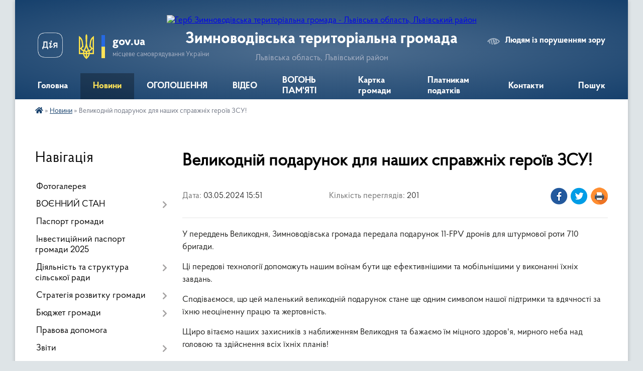

--- FILE ---
content_type: text/html; charset=UTF-8
request_url: https://zvg.gov.ua/news/1714740701/
body_size: 19227
content:
<!DOCTYPE html>
<html lang="uk">
<head>
	<!--[if IE]><meta http-equiv="X-UA-Compatible" content="IE=edge"><![endif]-->
	<meta charset="utf-8">
	<meta name="viewport" content="width=device-width, initial-scale=1">
	<!--[if IE]><script>
		document.createElement('header');
		document.createElement('nav');
		document.createElement('main');
		document.createElement('section');
		document.createElement('article');
		document.createElement('aside');
		document.createElement('footer');
		document.createElement('figure');
		document.createElement('figcaption');
	</script><![endif]-->
	<title>Великодній подарунок для наших справжніх героїв ЗСУ! | Зимноводівська територіальна громада</title>
	<meta name="description" content="У переддень Великодня, Зимноводівська громада передала подарунок 11-FPV дронів для штурмової роти 710 бригади.. . Ці передові технології допоможуть нашим воїнам бути ще ефективнішими та мобільнішими у виконанні їхніх завдань.. . Сподіваємос">
	<meta name="keywords" content="Великодній, подарунок, для, наших, справжніх, героїв, ЗСУ!, |, Зимноводівська, територіальна, громада">

	
		<meta property="og:image" content="https://rada.info/upload/users_files/04372282/gallery/large/зображення_viber_2024-05-03_15-13-27-585.jpg">
	<meta property="og:image:width" content="">
	<meta property="og:image:height" content="">
			<meta property="og:title" content="Великодній подарунок для наших справжніх героїв ЗСУ!">
			<meta property="og:description" content="У переддень Великодня, Зимноводівська громада передала подарунок 11-FPV дронів для штурмової роти 710 бригади.">
			<meta property="og:type" content="article">
	<meta property="og:url" content="https://zvg.gov.ua/news/1714740701/">
		
		<link rel="apple-touch-icon" sizes="57x57" href="https://gromada.org.ua/apple-icon-57x57.png">
	<link rel="apple-touch-icon" sizes="60x60" href="https://gromada.org.ua/apple-icon-60x60.png">
	<link rel="apple-touch-icon" sizes="72x72" href="https://gromada.org.ua/apple-icon-72x72.png">
	<link rel="apple-touch-icon" sizes="76x76" href="https://gromada.org.ua/apple-icon-76x76.png">
	<link rel="apple-touch-icon" sizes="114x114" href="https://gromada.org.ua/apple-icon-114x114.png">
	<link rel="apple-touch-icon" sizes="120x120" href="https://gromada.org.ua/apple-icon-120x120.png">
	<link rel="apple-touch-icon" sizes="144x144" href="https://gromada.org.ua/apple-icon-144x144.png">
	<link rel="apple-touch-icon" sizes="152x152" href="https://gromada.org.ua/apple-icon-152x152.png">
	<link rel="apple-touch-icon" sizes="180x180" href="https://gromada.org.ua/apple-icon-180x180.png">
	<link rel="icon" type="image/png" sizes="192x192"  href="https://gromada.org.ua/android-icon-192x192.png">
	<link rel="icon" type="image/png" sizes="32x32" href="https://gromada.org.ua/favicon-32x32.png">
	<link rel="icon" type="image/png" sizes="96x96" href="https://gromada.org.ua/favicon-96x96.png">
	<link rel="icon" type="image/png" sizes="16x16" href="https://gromada.org.ua/favicon-16x16.png">
	<link rel="manifest" href="https://gromada.org.ua/manifest.json">
	<meta name="msapplication-TileColor" content="#ffffff">
	<meta name="msapplication-TileImage" content="https://gromada.org.ua/ms-icon-144x144.png">
	<meta name="theme-color" content="#ffffff">
	
	<meta name=
		<meta name="robots" content="">
	
    <link rel="preload" href="https://cdnjs.cloudflare.com/ajax/libs/font-awesome/5.9.0/css/all.min.css" as="style">
	<link rel="stylesheet" href="https://cdnjs.cloudflare.com/ajax/libs/font-awesome/5.9.0/css/all.min.css" integrity="sha512-q3eWabyZPc1XTCmF+8/LuE1ozpg5xxn7iO89yfSOd5/oKvyqLngoNGsx8jq92Y8eXJ/IRxQbEC+FGSYxtk2oiw==" crossorigin="anonymous" referrerpolicy="no-referrer" />

    <link rel="preload" href="//gromada.org.ua/themes/km2/css/styles_vip.css?v=3.34" as="style">
	<link rel="stylesheet" href="//gromada.org.ua/themes/km2/css/styles_vip.css?v=3.34">
	<link rel="stylesheet" href="//gromada.org.ua/themes/km2/css/48405/theme_vip.css?v=1768970999">
	
		<!--[if lt IE 9]>
	<script src="https://oss.maxcdn.com/html5shiv/3.7.2/html5shiv.min.js"></script>
	<script src="https://oss.maxcdn.com/respond/1.4.2/respond.min.js"></script>
	<![endif]-->
	<!--[if gte IE 9]>
	<style type="text/css">
		.gradient { filter: none; }
	</style>
	<![endif]-->

</head>
<body class="">

	<a href="#top_menu" class="skip-link link" aria-label="Перейти до головного меню (Alt+1)" accesskey="1">Перейти до головного меню (Alt+1)</a>
	<a href="#left_menu" class="skip-link link" aria-label="Перейти до бічного меню (Alt+2)" accesskey="2">Перейти до бічного меню (Alt+2)</a>
    <a href="#main_content" class="skip-link link" aria-label="Перейти до головного вмісту (Alt+3)" accesskey="3">Перейти до текстового вмісту (Alt+3)</a>




	
	<div class="wrap">
		
		<header>
			<div class="header_wrap">
				<div class="logo">
					<a href="https://zvg.gov.ua/" id="logo" class="form_2">
						<img src="https://rada.info/upload/users_files/04372282/gerb/Дизайн-без-назви-23.png" alt="Герб Зимноводівська територіальна громада - Львівська область, Львівський район">
					</a>
				</div>
				<div class="title">
					<div class="slogan_1">Зимноводівська територіальна громада</div>
					<div class="slogan_2">Львівська область, Львівський район</div>
				</div>
				<div class="gov_ua_block">
					<a class="diia" href="https://diia.gov.ua/" target="_blank" rel="nofollow" title="Державні послуги онлайн"><img src="//gromada.org.ua/themes/km2/img/diia.png" alt="Логотип Diia"></a>
					<img src="//gromada.org.ua/themes/km2/img/gerb.svg" class="gerb" alt="Герб України">
					<span class="devider"></span>
					<div class="title">
						<b>gov.ua</b>
						<span>місцеве самоврядування України</span>
					</div>
				</div>
								<div class="alt_link">
					<a href="#" rel="nofollow" title="Режим високої контастності" onclick="return set_special('6eefaf43ff496bc836e9b1672f714e9f70ea63a5');">Людям із порушенням зору</a>
				</div>
								
				<section class="top_nav">
					<nav class="main_menu" id="top_menu">
						<ul>
														<li class="">
								<a href="https://zvg.gov.ua/main/"><span>Головна</span></a>
																							</li>
														<li class="active">
								<a href="https://zvg.gov.ua/news/"><span>Новини</span></a>
																							</li>
														<li class=" has-sub">
								<a href="https://zvg.gov.ua/ogoloshennya-23-22-24-04-03-2023/"><span>ОГОЛОШЕННЯ</span></a>
																<button onclick="return show_next_level(this);" aria-label="Показати підменю"></button>
																								<ul>
																		<li>
										<a href="https://zvg.gov.ua/afisha-10-21-19-10-09-2025/">Афіша</a>
																													</li>
																		<li>
										<a href="https://zvg.gov.ua/vakansiya-10-23-17-10-09-2025/">Вакансії</a>
																													</li>
																										</ul>
															</li>
														<li class=" has-sub">
								<a href="https://zvg.gov.ua/media-12-19-31-28-10-2022/"><span>ВІДЕО</span></a>
																<button onclick="return show_next_level(this);" aria-label="Показати підменю"></button>
																								<ul>
																		<li>
										<a href="https://zvg.gov.ua/pryami-efiri-15-38-43-27-10-2025/">ПРЯМІ ЕФІРИ</a>
																													</li>
																										</ul>
															</li>
														<li class="">
								<a href="https://zvg.gov.ua/zagibli-geroi-gromadi-13-56-11-07-08-2024/"><span>ВОГОНЬ ПАМ'ЯТІ</span></a>
																							</li>
														<li class="">
								<a href="https://zvg.gov.ua/structure/"><span>Картка громади</span></a>
																							</li>
														<li class=" has-sub">
								<a href="https://zvg.gov.ua/platnikam-podatkiv-13-04-20-03-05-2022/"><span>Платникам податків</span></a>
																<button onclick="return show_next_level(this);" aria-label="Показати підменю"></button>
																								<ul>
																		<li>
										<a href="https://zvg.gov.ua/opriljudnennya-proektu-rishennya-pro-vstanovlennya-miscevih-podatkiv-ta-zboriv-na-teritorii-zimnovodivskoi-silskoi-radi-na-2025-rik-10-57-57-14-05-2025/">Рішення "Про встановлення місцевих податків та зборів на території Зимноводівської сільської ради на 2026 рік"</a>
																													</li>
																		<li>
										<a href="https://zvg.gov.ua/podatkovij-borg-16-01-13-17-03-2025/">Податковий борг</a>
																													</li>
																		<li>
										<a href="https://zvg.gov.ua/perelik-podatkovih-agentiv-11-41-01-18-03-2025/">Перелік податкових агентів</a>
																													</li>
																		<li>
										<a href="https://zvg.gov.ua/minimalne-podatkove-zobovyazannya-12-51-15-12-12-2024/">Мінімальне податкове зобов'язання</a>
																													</li>
																		<li>
										<a href="https://zvg.gov.ua/opriljudnennya-proektu-rishennya-pro-vstanovlennya-miscevih-podatkiv-ta-zboriv-na-teritorii-zimnovodivskoi-silskoi-radi-na-2025-rik-11-52-20-22-05-2024/">Оприлюднення проєкту рішення "Про встановлення місцевих податків та зборів на території Зимноводівської сільської ради на 2025 рік"</a>
																													</li>
																		<li>
										<a href="https://zvg.gov.ua/zimnovodivska-silska-rada-nagoloshue-schodo-obovyazkovosti-splati-podatku-na-neruhomist-i-zemelnogopodatku-09-22-13-11-09-2023/">ЗИМНОВОДІВСЬКА СІЛЬСЬКА РАДА НАГОЛОШУЄ ЩОДО ОБОВЯЗКОВОСТІ СПЛАТИ ПОДАТКУ НА НЕРУХОМІСТЬ І ЗЕМЕЛЬНОГО ПОДАТКУ</a>
																													</li>
																		<li>
										<a href="https://zvg.gov.ua/podatok-na-neruhome-majno-16-17-53-10-10-2023/">ПОДАТОК НА НЕРУХОМЕ МАЙНО ВІДМІННЕ ВІД ЗЕМЕЛЬНОЇ ДІЛЯНКИ</a>
																													</li>
																		<li>
										<a href="https://zvg.gov.ua/zemelnij-podatok-16-24-22-10-10-2023/">ЗЕМЕЛЬНИЙ ПОДАТОК</a>
																													</li>
																		<li>
										<a href="https://zvg.gov.ua/miscevi-podatki-rishennya-na-2023-r-16-29-56-10-10-2023/">Місцеві податки. Рішення на 2023 р.</a>
																													</li>
																		<li>
										<a href="https://zvg.gov.ua/miscevi-podatki-rishennya-na-2024-r-16-31-59-10-10-2023/">Місцеві податки. Рішення на 2024 р.</a>
																													</li>
																		<li>
										<a href="https://zvg.gov.ua/do-uvagi-platnikiv-podatkiv-u-yakih-vinikae-obovyazok-viznachati-minimalne-podatkove-zobovyazannya-11-57-16-12-10-2023/">До уваги платників податків, у яких виникає обов'язок визначати мінімальне податкове зобов'язання!</a>
																													</li>
																		<li>
										<a href="https://zvg.gov.ua/pro-pravo-skoristatisya-podatkovoju-znizhkoju-nagadujut-platnikam-u-pustomitivskij-dpi-10-32-48-20-11-2023/">Про право скористатися податковою знижкою нагадують платникам у Пустомитівській ДПІ</a>
																													</li>
																		<li>
										<a href="https://zvg.gov.ua/pro-vstanovlennya-miscevih-podatkiv-ta-zboriv-na-teritorii-zimnovodivskoi-silskoi-radi-na-2025-rik-14-08-07-05-07-2024/">Місцеві податки. Рішення на 2025 р.</a>
																													</li>
																		<li>
										<a href="https://zvg.gov.ua/opriljudnennya-proektu-rishennya-pro-vstanovlennya-miscevih-podatkiv-ta-zboriv-na-teritorii-zimnovodivskoi-silskoi-radi-na-2026-rik-14-41-43-20-06-2025/">Оприлюднення проєкту рішення "Про встановлення місцевих податків та зборів на території Зимноводівської сільської ради на 2026 рік"</a>
																													</li>
																										</ul>
															</li>
														<li class=" has-sub">
								<a href="https://zvg.gov.ua/feedback/"><span>Контакти</span></a>
																<button onclick="return show_next_level(this);" aria-label="Показати підменю"></button>
																								<ul>
																		<li>
										<a href="https://zvg.gov.ua/grafik-osobistogo-prijomu-gromadyan-silskim-golovoju-ta-kerivnikami-15-48-04-12-11-2022/">Графік особистого прийому громадян сільським головою та керівниками</a>
																													</li>
																										</ul>
															</li>
																				</ul>
					</nav>
					&nbsp;
					<button class="menu-button" id="open-button"><i class="fas fa-bars"></i> Меню сайту</button>
					<a href="https://zvg.gov.ua/search/" rel="nofollow" class="search_button">Пошук</a>
				</section>
				
			</div>
		</header>
				
		<section class="bread_crumbs">
		<div xmlns:v="http://rdf.data-vocabulary.org/#"><a href="https://zvg.gov.ua/" title="Головна сторінка"><i class="fas fa-home"></i></a> &raquo; <a href="https://zvg.gov.ua/news/" aria-current="page">Новини</a>  &raquo; <span>Великодній подарунок для наших справжніх героїв ЗСУ!</span></div>
	</section>
	
	<section class="center_block">
		<div class="row">
			<div class="grid-25 fr">
				<aside>
				
									
										<div class="sidebar_title">Навігація</div>
										
					<nav class="sidebar_menu" id="left_menu">
						<ul>
														<li class="">
								<a href="https://zvg.gov.ua/photo/"><span>Фотогалерея</span></a>
																							</li>
														<li class=" has-sub">
								<a href="javascript:;"><span>ВОЄННИЙ СТАН</span></a>
																<button onclick="return show_next_level(this);" aria-label="Показати підменю"></button>
																								<ul>
																		<li class="">
										<a href="https://zvg.gov.ua/punkti-nezlamnosti-14-34-28-24-10-2025/"><span>⚡ Пункти незламності та гуманітарна допомога</span></a>
																													</li>
																		<li class="">
										<a href="https://zvg.gov.ua/ukrittya-15-02-36-27-10-2025/"><span>🏠 Безпека та укриття</span></a>
																													</li>
																		<li class="">
										<a href="https://zvg.gov.ua/💣-minna-bezpeka-15-49-22-28-10-2025/"><span>💣 Мінна безпека</span></a>
																													</li>
																		<li class="">
										<a href="https://zvg.gov.ua/🧠-psihologichna-pidtrimka-15-50-39-28-10-2025/"><span>🧠 Психологічна підтримка</span></a>
																													</li>
																		<li class="">
										<a href="https://zvg.gov.ua/⚖️-pravovij-rezhim-voennogo-stanu-15-51-30-28-10-2025/"><span>⚖️ Правовий режим воєнного стану</span></a>
																													</li>
																		<li class="">
										<a href="https://zvg.gov.ua/🧯-dii-pid-chas-nadzvichajnih-situacij-15-52-07-28-10-2025/"><span>🧯 Дії під час надзвичайних ситуацій</span></a>
																													</li>
																										</ul>
															</li>
														<li class="">
								<a href="https://zvg.gov.ua/pasport-gromadi-13-27-09-03-05-2022/"><span>Паспорт громади</span></a>
																							</li>
														<li class="">
								<a href="https://zvg.gov.ua/investicijnij-pasport-gromadi-12-00-59-04-04-2024/"><span>Інвестиційний паспорт громади 2025</span></a>
																							</li>
														<li class=" has-sub">
								<a href="javascript:;"><span>Діяльність та структура сільської ради</span></a>
																<button onclick="return show_next_level(this);" aria-label="Показати підменю"></button>
																								<ul>
																		<li class="">
										<a href="https://zvg.gov.ua/silskij-golova-08-06-07-25-05-2022/"><span>Сільський голова</span></a>
																													</li>
																		<li class="">
										<a href="https://zvg.gov.ua/organizacijna-struktura-vikonavchih-organiv-zimnovodivskoi-silskoi-radi-10-02-45-05-10-2023/"><span>Організаційна структура виконавчих органів Зимноводівської сільської ради</span></a>
																													</li>
																		<li class="">
										<a href="https://zvg.gov.ua/struktura-miskoi-radi-11-31-39-03-05-2022/"><span>Структура виконавчих органів ради</span></a>
																													</li>
																		<li class="">
										<a href="https://zvg.gov.ua/vikonavchij-komitet-11-31-49-03-05-2022/"><span>Виконавчий комітет</span></a>
																													</li>
																		<li class="">
										<a href="https://zvg.gov.ua/deputatskij-korpus-11-32-59-03-05-2022/"><span>Депутатський корпус</span></a>
																													</li>
																		<li class="">
										<a href="https://zvg.gov.ua/starostinski-okrugi-08-06-19-25-05-2022/"><span>Старостинські округи</span></a>
																													</li>
																		<li class="">
										<a href="https://zvg.gov.ua/postijni-deputatski-komisii-15-32-40-26-05-2022/"><span>Постійні депутатські комісії</span></a>
																													</li>
																		<li class="">
										<a href="https://zvg.gov.ua/reglament-zimnovodivskoi-silskoi-radi-10-05-12-04-10-2024/"><span>Регламент Зимноводівської сільської ради</span></a>
																													</li>
																										</ul>
															</li>
														<li class=" has-sub">
								<a href="https://zvg.gov.ua/strategiya-rozvitku-gromadi-12-54-28-03-05-2022/"><span>Стратегія розвитку громади</span></a>
																<button onclick="return show_next_level(this);" aria-label="Показати підменю"></button>
																								<ul>
																		<li class="">
										<a href="https://zvg.gov.ua/aktualizaciya-strategii-do-2027-roku-12-22-08-30-04-2024/"><span>Актуалізація стратегії до 2027 року</span></a>
																													</li>
																		<li class="">
										<a href="https://zvg.gov.ua/ogoloshennya-12-31-44-30-04-2024/"><span>ОГОЛОШЕННЯ</span></a>
																													</li>
																		<li class="">
										<a href="https://zvg.gov.ua/novini-12-32-09-30-04-2024/"><span>НОВИНИ</span></a>
																													</li>
																		<li class="">
										<a href="https://zvg.gov.ua/protokol-gromadskogo-obgovorennya-№-1-17-00-11-04-04-2025/"><span>Протокол громадського обговорення № 1</span></a>
																													</li>
																		<li class="">
										<a href="https://zvg.gov.ua/gromadske-obgovorennya-strategii-rozvitku-zimnovodivskoi-silskoi-teritorialnoi-gromadi-do-2027-roku-17-06-24-04-04-2025/"><span>Громадське обговорення стратегії розвитку Зимноводівської сільської територіальної громади до 2027 року</span></a>
																													</li>
																										</ul>
															</li>
														<li class=" has-sub">
								<a href="javascript:;"><span>Бюджет громади</span></a>
																<button onclick="return show_next_level(this);" aria-label="Показати підменю"></button>
																								<ul>
																		<li class="">
										<a href="https://zvg.gov.ua/dodatok-6-do-rishennya-№-2997-rozpodil-vitrat-silskogo-bjudzhetu-na-realizaciju-miscevihregionalnih-program-u-2026-roci-22-50-01-26-12-2025/"><span>Додаток 6 до рішення № 2997  Розподіл витрат сільського бюджету на реалізацію місцевих/регіональних програм у 2026 році</span></a>
																													</li>
																		<li class="">
										<a href="https://zvg.gov.ua/dodatok-5-do-rishennya-№-2997-obsyagi-publichnih-investicij-u-rozrizi-publichnih-investicijnih-proektiv-ta-program-publichnih-investicij-u-22-47-26-26-12-2025/"><span>Додаток 5 до рішення № 2997 Обсяги  публічних інвестицій у розрізі публічних інвестиційних проєктів та програм публічних інвестицій  у 2026 році</span></a>
																													</li>
																		<li class="">
										<a href="https://zvg.gov.ua/dodatok-4-do-rishennya-№-2997-mizhbjudzhetni-transferti-na-2026-rik-22-45-12-26-12-2025/"><span>Додаток 4 до рішення № 2997 МІЖБЮДЖЕТНІ ТРАНСФЕРТИ НА 2026 РІК</span></a>
																													</li>
																		<li class="">
										<a href="https://zvg.gov.ua/dodatok-3-do-rishennya-№-2997-rozpodil-vidatkiv-miscevogo-bjudzhetu-na-2026-rik-22-42-29-26-12-2025/"><span>Додаток 3 до рішення № 2997  РОЗПОДІЛ видатків місцевого бюджету на 2026 рік</span></a>
																													</li>
																		<li class="">
										<a href="https://zvg.gov.ua/dodatok-2-do-rishennya-№-2997-finansuvannya-miscevogo-bjudzhetu-na-2026-rik-22-39-35-26-12-2025/"><span>Додаток 2 до рішення № 2997 ФІНАНСУВАННЯ місцевого бюджету на 2026 рік</span></a>
																													</li>
																		<li class="">
										<a href="https://zvg.gov.ua/dodatok-1-dohodi-miscevogo-bjudzhetu-na-2026-rik-22-36-54-26-12-2025/"><span>Додаток 1 до рішення № 2997 ДОХОДИ місцевого бюджету на 2026 рік</span></a>
																													</li>
																		<li class="">
										<a href="https://zvg.gov.ua/bjudzhet-zimnovodivskoi-teritorialnoi-gromadi-na-2026-rik-22-28-50-26-12-2025/"><span>БЮДЖЕТ Зимноводівської територіальної громади на 2026 рік</span></a>
																													</li>
																		<li class="">
										<a href="https://zvg.gov.ua/poyasnjuvalna-zapiska-do-bjudzhetu-zimnovodivskoi-silskoi-teritorialnoi-gromadi-na-2026-rik-22-33-12-26-12-2025/"><span>Пояснювальна записка до бюджету Зимноводівської сільської територіальної громади на 2026 рік</span></a>
																													</li>
																		<li class="">
										<a href="https://zvg.gov.ua/pasporti-bjudzhetnih-program-11-55-06-03-05-2022/"><span>Паспорти бюджетних програм</span></a>
																													</li>
																		<li class="">
										<a href="https://zvg.gov.ua/rishennya-pro-zatverdzhennya-bjudzhetnih-program-11-55-25-03-05-2022/"><span>Рішення про затвердження бюджетних програм</span></a>
																													</li>
																		<li class="">
										<a href="https://zvg.gov.ua/bjudzhetna-zvitnist-11-55-42-03-05-2022/"><span>Бюджетна та фінансова звітність</span></a>
																													</li>
																		<li class="">
										<a href="https://zvg.gov.ua/obgruntuvannya-tehnichnih-ta-yakisnih-harakteristik-predmetiv-zakupivlih-ta-yakisnih-harakteristik-predmetiv-zakupivli-11-56-04-03-05-2022/"><span>Обгрунтування технічних та якісних характеристик предметів закупівліх та якісних характеристик предметів закупівлі</span></a>
																													</li>
																		<li class="">
										<a href="https://zvg.gov.ua/bjudzhet-zimnovodivskoi-teritorialnoi-gromadi-na-2023-rik-14-12-07-09-12-2022/"><span>БЮДЖЕТ Зимноводівської територіальної громади на 2023 рік</span></a>
																													</li>
																		<li class="">
										<a href="https://zvg.gov.ua/bjudzhet-zimnovodivskoi-teritorialnoi-gromadi-na-2024-rik-15-52-24-22-12-2023/"><span>БЮДЖЕТ Зимноводівської територіальної громади на 2024 рік</span></a>
																													</li>
																		<li class="">
										<a href="https://zvg.gov.ua/bjudzhetni-zapiti-11-29-34-10-02-2025/"><span>БЮДЖЕТНІ ЗАПИТИ</span></a>
																													</li>
																		<li class="">
										<a href="https://zvg.gov.ua/zvit-pro-vikonannya-pasporta-bjudzhetnoi-programi-11-31-33-10-02-2025/"><span>ЗВІТ про виконання паспорта бюджетної програми</span></a>
																													</li>
																		<li class="">
										<a href="https://zvg.gov.ua/bjudzhet-zimnovodivskoi-teritorialnoi-gromadi-na-2025-rik-11-51-13-03-01-2025/"><span>БЮДЖЕТ Зимноводівської територіальної громади на 2025 рік</span></a>
																													</li>
																										</ul>
															</li>
														<li class="">
								<a href="https://zvg.gov.ua/pravova-dopomoga-13-04-41-03-05-2022/"><span>Правова допомога</span></a>
																							</li>
														<li class=" has-sub">
								<a href="javascript:;"><span>Звіти</span></a>
																<button onclick="return show_next_level(this);" aria-label="Показати підменю"></button>
																								<ul>
																		<li class=" has-sub">
										<a href="https://zvg.gov.ua/zviti-golovi-13-13-29-24-05-2022/"><span>Звіти</span></a>
																				<button onclick="return show_next_level(this);" aria-label="Показати підменю"></button>
																														<ul>
																						<li><a href="https://zvg.gov.ua/zvit-silskogo-golovi-pro-robotu-vikonavchih-organiv-radi-za-2024-rik-09-39-21-13-03-2025/"><span>ЗВІТ сільського голови про роботу виконавчих органів ради за 2024 рік</span></a></li>
																						<li><a href="https://zvg.gov.ua/zvit-silskogo-golovi-pro-robotu-vikonavchih-organiv-radi-za-pershe-pivrichchya-2024-roku-14-57-21-27-08-2024/"><span>ЗВІТ СІЛЬСЬКОГО ГОЛОВИ ПРО РОБОТУ ВИКОНАВЧИХ ОРГАНІВ РАДИ ЗА ПЕРШЕ ПІВРІЧЧЯ 2024 РОКУ</span></a></li>
																						<li><a href="https://zvg.gov.ua/zvit-silskogo-golovi-za-2023-rik-11-04-49-01-03-2024/"><span>ЗВІТ сільського голови про роботу виконавчих органів ради за 2023 рік</span></a></li>
																						<li><a href="https://zvg.gov.ua/zvit-silskogo-golovi-pro-robotu-vikonavchih-organiv-radi-za-pershe-pivrichchya-2023-roku-15-46-39-04-10-2023/"><span>ЗВІТ сільського голови про роботу виконавчих органів ради за перше півріччя 2023 року</span></a></li>
																						<li><a href="https://zvg.gov.ua/zvit-silskogo-golovi-za-2022-rik-19-11-55-13-02-2023/"><span>ЗВІТ сільського голови за 2022 рік</span></a></li>
																						<li><a href="https://zvg.gov.ua/zvit-silskogo-golovi-za-2021-rik-19-23-46-13-02-2023/"><span>ЗВІТ сільського голови за 2021 рік</span></a></li>
																																</ul>
																			</li>
																		<li class=" has-sub">
										<a href="https://zvg.gov.ua/zviti-deputativ-13-13-44-24-05-2022/"><span>Звіти депутатів</span></a>
																				<button onclick="return show_next_level(this);" aria-label="Показати підменю"></button>
																														<ul>
																						<li><a href="https://zvg.gov.ua/zvit-grigoriya-bileckogo-19-58-03-14-06-2022/"><span>Звіт депутата Білецького Григорія</span></a></li>
																						<li><a href="https://zvg.gov.ua/zvit-butrak-miroslavi-20-14-43-14-06-2022/"><span>Звіт депутата Бутрак Мирослави</span></a></li>
																						<li><a href="https://zvg.gov.ua/zvit-vankovicha-levka-20-18-14-14-06-2022/"><span>Звіт депутата Ваньковича Левка</span></a></li>
																						<li><a href="https://zvg.gov.ua/zvit-deputata-gonsora-juriya-20-22-12-14-06-2022/"><span>Звіт депутата Гонсьора Юрія</span></a></li>
																						<li><a href="https://zvg.gov.ua/zvit-deputata-gricka-andriya-20-23-56-14-06-2022/"><span>Звіт депутата Грицька Андрія</span></a></li>
																						<li><a href="https://zvg.gov.ua/zvit-deputata-gromik-svitlani-20-26-11-14-06-2022/"><span>Звіт депутата Громик Світлани</span></a></li>
																						<li><a href="https://zvg.gov.ua/zvit-deputata-gutnika-andriya-20-28-18-14-06-2022/"><span>Звіт депутата Гутника Андрія</span></a></li>
																						<li><a href="https://zvg.gov.ua/zvit-deputata-zarichnogo-petra-20-30-37-14-06-2022/"><span>звіт депутата Зарічного Петра</span></a></li>
																						<li><a href="https://zvg.gov.ua/zvit-deputata-kalki-mihajla-20-38-06-14-06-2022/"><span>Звіт депутата Кальки Михайла</span></a></li>
																						<li><a href="https://zvg.gov.ua/zvit-deputata-kotjuk-olgi-20-40-19-14-06-2022/"><span>Звіт депутата Костюк Ольги</span></a></li>
																						<li><a href="https://zvg.gov.ua/zvit-deputata-krivyak-natalii-20-42-52-14-06-2022/"><span>Звіт депутата Крив'як Наталії</span></a></li>
																						<li><a href="https://zvg.gov.ua/zvit-deputata-kuzhdebi-volodimira-21-06-41-14-06-2022/"><span>Звіт депутата Куждеби Володимира</span></a></li>
																						<li><a href="https://zvg.gov.ua/zvit-deputata-kurilcya-tarasa-21-09-22-14-06-2022/"><span>Звіт депутата Курильця Тараса</span></a></li>
																						<li><a href="https://zvg.gov.ua/zvit-deputata-lozinskogo-igora-21-11-07-14-06-2022/"><span>Звіт депутата Лозинського Ігора</span></a></li>
																						<li><a href="https://zvg.gov.ua/zvit-deputata-nagurskogo-ljubomira-21-13-14-14-06-2022/"><span>Звіт депутата Нагурського Любомира</span></a></li>
																						<li><a href="https://zvg.gov.ua/zvit-deputata-opalinskogo-juriya-stepanovicha-21-15-06-14-06-2022/"><span>Звіт депутата Опалінського Юрія</span></a></li>
																						<li><a href="https://zvg.gov.ua/zvit-deputata-pavlusya-petra-21-17-33-14-06-2022/"><span>Звіт депутата Павлуся Петра</span></a></li>
																						<li><a href="https://zvg.gov.ua/zvit-deputata-paholchuk-galini-21-23-13-14-06-2022/"><span>Звіт депутата Пахольчук Галини</span></a></li>
																						<li><a href="https://zvg.gov.ua/zvit-deputata-popovicha-mikoli-21-25-17-14-06-2022/"><span>Звіт депутата Поповича Миколи</span></a></li>
																						<li><a href="https://zvg.gov.ua/zvit-deputata-raini-juriya-21-27-33-14-06-2022/"><span>Звіт депутата Раїни Юрія</span></a></li>
																						<li><a href="https://zvg.gov.ua/zvit-deputata-rau-rostislava-21-31-21-14-06-2022/"><span>Звіт депутата Рау Ростислава</span></a></li>
																						<li><a href="https://zvg.gov.ua/zvit-deputata-sagan-olgi-21-33-23-14-06-2022/"><span>Звіт депутата Саган Ольги</span></a></li>
																						<li><a href="https://zvg.gov.ua/zvit-deputata-strockogo-igora-21-35-36-14-06-2022/"><span>Звіт депутата Строцького Ігора</span></a></li>
																						<li><a href="https://zvg.gov.ua/zvit-deputata-terleckoi-irini-21-37-37-14-06-2022/"><span>Звіт депутата Терлецької Ірини</span></a></li>
																						<li><a href="https://zvg.gov.ua/zvit-deputata-shnajder-tetyani-21-39-18-14-06-2022/"><span>Звіт депутата Шнайдер Тетяни</span></a></li>
																																</ul>
																			</li>
																		<li class=" has-sub">
										<a href="https://zvg.gov.ua/zviti-starost-17-05-32-03-03-2025/"><span>Звіти старост</span></a>
																				<button onclick="return show_next_level(this);" aria-label="Показати підменю"></button>
																														<ul>
																						<li><a href="https://zvg.gov.ua/zvit-starosti-lapaivskogo-starostinskogo-okrugu-17-10-38-03-03-2025/"><span>Звіт старости Лапаївського старостинського округу за 2024 рік</span></a></li>
																						<li><a href="https://zvg.gov.ua/zvit-starosti-sknilivskogo-starostinskogo-okrugu-za-2024-rik-17-14-43-03-03-2025/"><span>Звіт старости Скнилівського старостинського округу за 2024 рік</span></a></li>
																						<li><a href="https://zvg.gov.ua/zvit-starosti-suhovilskogo-starostinskogo-okrugu-pro-vikonanu-robotu-za-2024-rik-17-18-16-03-03-2025/"><span>Звіт старости Суховільського старостинського округу про виконану роботу за 2024 рік</span></a></li>
																																</ul>
																			</li>
																										</ul>
															</li>
														<li class=" has-sub">
								<a href="javascript:;"><span>Комунальне підприємство "Наше село"</span></a>
																<button onclick="return show_next_level(this);" aria-label="Показати підменю"></button>
																								<ul>
																		<li class="">
										<a href="https://zvg.gov.ua/novini-11-45-15-01-03-2024/"><span>Новини</span></a>
																													</li>
																		<li class="">
										<a href="https://zvg.gov.ua/diyalnist-ta-struktura-11-37-27-02-10-2024/"><span>Діяльність та структура</span></a>
																													</li>
																		<li class="">
										<a href="https://zvg.gov.ua/pravila-blagoustroju-13-14-13-24-05-2022/"><span>Правила благоустрою</span></a>
																													</li>
																										</ul>
															</li>
														<li class="">
								<a href="https://zvg.gov.ua/dlya-vpo-11-08-15-20-12-2022/"><span>Для ВПО</span></a>
																							</li>
														<li class=" has-sub">
								<a href="https://zvg.gov.ua/bezbarernist-13-43-35-07-11-2025/"><span>Безбар'єрність</span></a>
																<button onclick="return show_next_level(this);" aria-label="Показати підменю"></button>
																								<ul>
																		<li class="">
										<a href="https://zvg.gov.ua/protokoli-zasidannya-radi-z-bezbarernosti-13-46-31-07-11-2025/"><span>Довідник безбар’єрності</span></a>
																													</li>
																										</ul>
															</li>
														<li class=" has-sub">
								<a href="javascript:;"><span>Містобудівна та архітектурна діяльність</span></a>
																<button onclick="return show_next_level(this);" aria-label="Показати підменю"></button>
																								<ul>
																		<li class="">
										<a href="https://zvg.gov.ua/generalni-plani-15-33-30-04-03-2025/"><span>Генеральні плани</span></a>
																													</li>
																		<li class="">
										<a href="https://zvg.gov.ua/mistobudivna-dokumentaciya-13-16-57-24-05-2022/"><span>Детальні плани</span></a>
																													</li>
																		<li class="">
										<a href="https://zvg.gov.ua/reestr-adres-13-17-29-24-05-2022/"><span>Реєстр адрес</span></a>
																													</li>
																		<li class=" has-sub">
										<a href="https://zvg.gov.ua/mistobudivni-umovi-ta-obmezhennya-13-17-41-24-05-2022/"><span>Містобудівні умови та обмеження</span></a>
																				<button onclick="return show_next_level(this);" aria-label="Показати підменю"></button>
																														<ul>
																						<li><a href="https://zvg.gov.ua/mistobudivni-umovi-2023-rik-10-40-34-14-02-2024/"><span>Містобудівні умови та обмеження 2023 рік</span></a></li>
																						<li><a href="https://zvg.gov.ua/mistobudivni-umovi-ta-obmezhennya-2024-rik-10-41-41-14-02-2024/"><span>Містобудівні умови та обмеження 2024 рік</span></a></li>
																																</ul>
																			</li>
																		<li class="">
										<a href="https://zvg.gov.ua/informaciya-pro-opriljudnennya-proektiv-mbd-12-44-56-08-11-2024/"><span>Інформація про оприлюднення проектів МБД</span></a>
																													</li>
																		<li class="">
										<a href="https://zvg.gov.ua/ogoloshennya-pro-provedennya-gromadskih-sluhan-12-46-02-08-11-2024/"><span>Оголошення про проведення громадських слухань</span></a>
																													</li>
																		<li class="">
										<a href="https://zvg.gov.ua/informaciya-pro-opriljudnennya-dovidok-schodo-gromadskogo-obgovorennya-15-00-24-19-01-2026/"><span>Інформація про оприлюднення довідок щодо громадського обговорення</span></a>
																													</li>
																										</ul>
															</li>
														<li class=" has-sub">
								<a href="https://zvg.gov.ua/civilnij-zahist-12-50-12-03-05-2022/"><span>Цивільний захист</span></a>
																<button onclick="return show_next_level(this);" aria-label="Показати підменю"></button>
																								<ul>
																		<li class="">
										<a href="https://zvg.gov.ua/novini-09-42-49-11-03-2024/"><span>новини</span></a>
																													</li>
																										</ul>
															</li>
														<li class=" has-sub">
								<a href="https://zvg.gov.ua/cnap-16-39-22-22-06-2022/"><span>ЦНАП</span></a>
																<button onclick="return show_next_level(this);" aria-label="Показати підменю"></button>
																								<ul>
																		<li class="">
										<a href="https://zvg.gov.ua/zagalna-informaciya-pro-cnap-10-21-02-05-11-2024/"><span>Загальна інформація про ЦНАП</span></a>
																													</li>
																		<li class="">
										<a href="https://zvg.gov.ua/struktura-14-59-01-05-09-2022/"><span>Структура</span></a>
																													</li>
																		<li class="">
										<a href="https://zvg.gov.ua/kontakti-16-43-14-22-06-2022/"><span>Контакти</span></a>
																													</li>
																		<li class="">
										<a href="https://zvg.gov.ua/elektronna-cherga-10-40-19-25-08-2023/"><span>ЕЛЕКТРОННА ЧЕРГА</span></a>
																													</li>
																		<li class="">
										<a href="https://zvg.gov.ua/perelik-poslug-16-50-15-22-06-2022/"><span>Перелік послуг</span></a>
																													</li>
																		<li class=" has-sub">
										<a href="https://zvg.gov.ua/viddaleni-robochi-miscya-16-46-21-05-10-2022/"><span>Віддалені робочі місця</span></a>
																				<button onclick="return show_next_level(this);" aria-label="Показати підменю"></button>
																														<ul>
																						<li><a href="https://zvg.gov.ua/lapaivskij-starostinskij-okrug-16-48-35-05-10-2022/"><span>Лапаївський старостинський округ</span></a></li>
																						<li><a href="https://zvg.gov.ua/sknilivskij-starostinskij-okrug-16-49-41-05-10-2022/"><span>Скнилівський старостинський округ</span></a></li>
																						<li><a href="https://zvg.gov.ua/suhovilskij-starostinskij-okrug-16-50-51-05-10-2022/"><span>Суховільський старостинський округ</span></a></li>
																																</ul>
																			</li>
																		<li class=" has-sub">
										<a href="https://zvg.gov.ua/informacijni-ta-tehnologichni-kartki-16-52-00-22-06-2022/"><span>Інформаційні та технологічні картки</span></a>
																				<button onclick="return show_next_level(this);" aria-label="Показати підменю"></button>
																														<ul>
																						<li><a href="https://zvg.gov.ua/reestraciya-aktiv-civilnogo-stanu-16-53-23-22-06-2022/"><span>Реєстрація актів цивільного стану</span></a></li>
																						<li><a href="https://zvg.gov.ua/reestraciya-miscya-prozhivannya-16-55-41-22-06-2022/"><span>Реєстрація місця проживання</span></a></li>
																						<li><a href="https://zvg.gov.ua/derzhavna-reestraciya-rechovih-prav-na-neruhome-majno-16-57-13-22-06-2022/"><span>Державна реєстрація речових прав на нерухоме майно</span></a></li>
																						<li><a href="https://zvg.gov.ua/zemelni-poslugi-16-57-55-22-06-2022/"><span>Земельні послуги</span></a></li>
																						<li><a href="https://zvg.gov.ua/arhitekturni-poslugi-16-58-53-22-06-2022/"><span>Архітектурні послуги</span></a></li>
																						<li><a href="https://zvg.gov.ua/budivelni-poslugi-ss1-17-00-33-22-06-2022/"><span>Будівельні послуги СС1</span></a></li>
																						<li><a href="https://zvg.gov.ua/socialni-poslugi-17-02-32-22-06-2022/"><span>Соціальні послуги</span></a></li>
																						<li><a href="https://zvg.gov.ua/inshi-poslugi-miscevogo-znachennya-17-03-46-22-06-2022/"><span>Інші послуги місцевого значення</span></a></li>
																						<li><a href="https://zvg.gov.ua/pasportni-poslugi-16-55-42-05-10-2022/"><span>Паспортні послуги</span></a></li>
																																</ul>
																			</li>
																		<li class="">
										<a href="https://zvg.gov.ua/shering-dokumentiv-17-06-21-22-06-2022/"><span>Шеринг документів</span></a>
																													</li>
																		<li class="">
										<a href="https://zvg.gov.ua/polozhennya-viddilu-17-08-36-22-06-2022/"><span>Положення відділу</span></a>
																													</li>
																		<li class="">
										<a href="https://zvg.gov.ua/reglament-roboti-viddilu-17-10-00-22-06-2022/"><span>Регламент роботи відділу</span></a>
																													</li>
																		<li class="">
										<a href="https://zvg.gov.ua/platizhni-rekviziti-10-31-27-05-11-2024/"><span>Платіжні реквізити</span></a>
																													</li>
																										</ul>
															</li>
														<li class=" has-sub">
								<a href="https://zvg.gov.ua/finansovij-viddil-12-57-13-22-06-2022/"><span>Фінансовий відділ</span></a>
																<button onclick="return show_next_level(this);" aria-label="Показати підменю"></button>
																								<ul>
																		<li class="">
										<a href="https://zvg.gov.ua/zvit-pro-vikonannya-bjudzhetu-zimnovodivskoi-silskoi-teritorialnoi-gromadi-za-9t-misyaciv-2025-roku-12-59-26-17-11-2025/"><span>Звіт про виконання бюджету Зимноводівської сільської територіальної громади за 9-ть місяців 2025 року</span></a>
																													</li>
																		<li class="">
										<a href="https://zvg.gov.ua/poyasnjuvalna-zapiska-do-zvitu-pro-vikonannya-silskogo-bjudzhetu-zimnovodivskoi-teritorialnoi-gromadi-za-9t-misyaciv-2025-roku-14-05-09-17-11-2025/"><span>Пояснювальна записка до звіту "Про виконання сільського бюджету Зимноводівської територіальної громади за 9-ть місяців 2025 року</span></a>
																													</li>
																		<li class="">
										<a href="https://zvg.gov.ua/zvit-pro-vikonannya-bjudzhetu-zimnovodivskoi-silskoi-teritorialnoi-gromadi-za-pershe-pivrichchya-2025-roku-15-24-03-02-09-2025/"><span>Звіт про виконання бюджету Зимноводівської сільської територіальної громади за перше півріччя 2025 року</span></a>
																													</li>
																		<li class="">
										<a href="https://zvg.gov.ua/poyasnjuvalna-zapiska-do-zvitu-pro-vikonannya-silskogo-bjudzhetu-zimnovodivskoi-teritorialnoi-gromadi-za-ishe-pivrichchya-2025-roku-15-15-06-02-09-2025/"><span>Пояснювальна записка до звіту "Про виконання сільського бюджету Зимноводівської територіальної громади за І-ше півріччя 2025 року"</span></a>
																													</li>
																		<li class="">
										<a href="https://zvg.gov.ua/zvit-pro-vikonannya-bjudzhetu-zimnovodivskoi-silskoi-teritorialnoi-gromadi-za-pershij-kvartal-2025-roku-09-58-41-05-06-2025/"><span>Звіт про виконання бюджету Зимноводівської сільської територіальної громади за перший квартал 2025 року</span></a>
																													</li>
																		<li class="">
										<a href="https://zvg.gov.ua/poyasnjuvalna-zapiska-do-zvitu-pro-vikonannya-silskogo-bjudzhetu-zimnovodivskoi-teritorialnoi-gromadi-za-ij-kvartal-2025-roku-09-56-13-05-06-2025/"><span>Пояснювальна записка до звіту "Про виконання сільського бюджету Зимноводівської територіальної громади за І-й квартал 2025 року"</span></a>
																													</li>
																		<li class="">
										<a href="https://zvg.gov.ua/zvit-pro-vikonannya-silskogo-bjudzhetu-zimnovodivskoi-teritorialnoi-gromadi-za-2024-rik-09-16-26-07-03-2025/"><span>ЗВІТ про виконання сільського бюджету Зимноводівської територіальної громади за 2024 рік</span></a>
																													</li>
																		<li class="">
										<a href="https://zvg.gov.ua/poyasnjuvalna-zapiska-do-zvitu-pro-vikonannya-silskogo-bjudzhetu-zimnovodivskoi-teritorialnoi-gromadi-2024-rik-10-20-13-07-03-2025/"><span>Пояснювальна записка до звіту "Про виконання сільського бюджету Зимноводівської територіальної  громади 2024 рік"</span></a>
																													</li>
																		<li class="">
										<a href="https://zvg.gov.ua/zvit-pro-vikonannya-bjudzhetu-za-9-misyaciv-2024-roku-10-26-21-10-12-2024/"><span>ЗВІТ про виконання бюджету за 9 місяців 2024 року</span></a>
																													</li>
																		<li class="">
										<a href="https://zvg.gov.ua/poyasnjuvalna-zapiska-do-zvitu-pro-vikonannya-silskogo-bjudzhetu-zimnovodivskoi-teritorialnoi-gromadi-za-9-misyaciv-2024-roku-10-24-45-10-12-2024/"><span>Пояснювальна записка до звіту "Про виконання сільського бюджету Зимноводівської територіальної громади за 9 місяців 2024 року"</span></a>
																													</li>
																		<li class="">
										<a href="https://zvg.gov.ua/poyasnjuvalna-zapiska-do-zvitu-pro-vikonannya-silskogo-bjudzhetu-zimnovodivskoi-teritorialnoi-gromadi-za-ishe-pirichchya-2024-roku-12-09-33-24-07-2024/"><span>Пояснювальна записка до звіту "Про виконання сільського бюджету Зимноводівської територіальної громади за І-ше піріччя 2024 року"</span></a>
																													</li>
																		<li class="">
										<a href="https://zvg.gov.ua/zvit-pro-vikonannya-bjudzhetu-za-i-pivrichchya-2024-roku-12-42-38-24-07-2024/"><span>ЗВІТ про виконання бюджету за I півріччя 2024 року</span></a>
																													</li>
																		<li class="">
										<a href="https://zvg.gov.ua/poyasnjuvalna-zapiska-do-zvitu-pro-vikonannya-silskogo-bjudzhetu-zimnovodivskoi-teritorialnoi-gromadi-za-ij-kvartal-2024-roku-10-48-18-28-05-2024/"><span>Пояснювальна записка до звіту  Про виконання сільського бюджету Зимноводівської територіальної  громади за І-й квартал 2024 року</span></a>
																													</li>
																		<li class="">
										<a href="https://zvg.gov.ua/poyasnjuvalna-zapiska-do-bjudzhetu-zimnovodivskoi-teritorialnoi-gromadi-na-2024-rik-13-28-46-17-01-2024/"><span>Пояснювальна записка до проекту сільського бюджету Зимноводівської територіальної громади на 2024 рік</span></a>
																													</li>
																		<li class="">
										<a href="https://zvg.gov.ua/zvit-pro-vikonannya-bjudzhetu-zimnovodivskoi-silskoi-teritorialnoi-gromadi-za-i-kvartal-2024-roku-10-22-41-23-04-2024/"><span>Звіт про виконання бюджету Зимноводівської сільської територіальної громади за I квартал 2024 року</span></a>
																													</li>
																		<li class="">
										<a href="https://zvg.gov.ua/poyasnjuvalna-zapiska-do-zvitu-pro-vikonannya-silskogo-bjudzhetu-zimnovodivskoi-teritorialnoi-gromadi-za-2023-rik-16-33-36-26-03-2024/"><span>Пояснювальна записка до звіту "Про виконання сільського бюджету Зимноводівської територіальної громади за 2023 рік"</span></a>
																													</li>
																		<li class="">
										<a href="https://zvg.gov.ua/zvit-10-36-52-20-11-2023/"><span>Пояснювальна записка до звіту  "Про виконання сільського бюджету Зимноводівської територіальної громади  за 9-ть місяців 2023 року"</span></a>
																													</li>
																		<li class="">
										<a href="https://zvg.gov.ua/zvit-pro-robotu-finansovogo-viddilu-zimnovodivskoi-silskoi-radi-za-i-pivrichchya-2023-roku-10-14-28-09-08-2023/"><span>ЗВІТ ПРО РОБОТУ ФІНАНСОВОГО ВІДДІЛУ ЗИМНОВОДІВСЬКОЇ СІЛЬСЬКОЇ РАДИ за І півріччя 2023 року</span></a>
																													</li>
																		<li class="">
										<a href="https://zvg.gov.ua/zvit-pro-vikonannya-silskogo-bjudzhetu-zimnovodivskoi-teritorialnoi-gromadi-za-i-pivrichchya-2023-roku-10-15-05-09-08-2023/"><span>Звіт про виконання  сільського бюджету Зимноводівської територіальної громади за І півріччя 2023 року</span></a>
																													</li>
																		<li class="">
										<a href="https://zvg.gov.ua/zvit-pro-vikonannya-dohodiv-zagalnogo-fondu-v-i-pivrichchi-2023-roku-10-13-48-09-08-2023/"><span>Звіт про виконання доходів загального фонду в І півріччі 2023 року</span></a>
																													</li>
																		<li class="">
										<a href="https://zvg.gov.ua/zvit-pro-vikonannya-dohodiv-specialnogo-fondu-v-i-pivrichchi-2023-roku-10-12-46-09-08-2023/"><span>Звіт про виконання доходів спеціального фонду в І півріччі 2023 року</span></a>
																													</li>
																		<li class="">
										<a href="https://zvg.gov.ua/zvit-pro-vidatki-zagalnogo-fondu-v-i-pivrichchi-2023-roku-10-11-53-09-08-2023/"><span>Звіт про видатки загального фонду в І півріччі 2023 року</span></a>
																													</li>
																		<li class="">
										<a href="https://zvg.gov.ua/zvit-pro-vidatki-zagalnogo-fondu-v-i-pivrichchi-2023-roku-10-10-04-09-08-2023/"><span>Звіт про видатки загального фонду в І півріччі 2023 року</span></a>
																													</li>
																		<li class="">
										<a href="https://zvg.gov.ua/zvit-pro-robotu-finansovogo-viddilu-za-i-kvartal-2023-r-23-49-29-11-05-2023/"><span>Звіт про виконання сільського бюджету в І кварталі 2023 року</span></a>
																													</li>
																		<li class="">
										<a href="https://zvg.gov.ua/rishennya-pro-silskij-bjudzhet-zimnovodivskoi-teritorialnoi-gromadi-na-2023-rik-09-49-53-13-03-2023/"><span>Рішення про сільський бюджет Зимноводівської територіальної громади на 2023 рік</span></a>
																													</li>
																		<li class="">
										<a href="https://zvg.gov.ua/bjudzhetnij-reglament-bjudzhetnogo-procesu-v-zimnovodivskij-silskij-radi-10-54-27-05-07-2022/"><span>Бюджетний регламент бюджетного процесу в Зимноводівській сільській раді</span></a>
																													</li>
																		<li class="">
										<a href="https://zvg.gov.ua/zvit-vikonannya-bjudzhetu-zimnovodivskoi-silskoi-radi-teritorialnoi-gromadi-za-2021-rik-11-08-35-05-07-2022/"><span>Звіт виконання бюджету Зимноводівської сільської ради територіальної громади за 2021 рік</span></a>
																													</li>
																		<li class="">
										<a href="https://zvg.gov.ua/zvit-pro-robotu-finansovogo-viddilu-za-2021-rik-14-52-31-05-07-2022/"><span>Звіт про роботу фінансового відділу за 2021 рік</span></a>
																													</li>
																		<li class="">
										<a href="https://zvg.gov.ua/instrukciya-poryadku-pidgotovki-propozicij-do-prognozu-bjudzhetu-zimnovodivskoi-silskoi-radi-na-20222024-roki-14-56-32-05-07-2022/"><span>Інструкція порядку підготовки пропозицій до прогнозу бюджету Зимноводівської сільської ради на 2022-2024 роки</span></a>
																													</li>
																		<li class="">
										<a href="https://zvg.gov.ua/poyasnjuvalna-zapiska-do-zvitu-pro-vikonannya-silskogo-bjudzhetu-zimnovodivskoi-teritorialnoi-gromadi-za-9t-misyaciv-2023-roku-16-31-26-26-03-2024/"><span>Пояснювальна записка до звіту "Про виконання сільського бюджету Зимноводівської територіальної громади  за 9-ть місяців 2023 року"</span></a>
																													</li>
																		<li class="">
										<a href="https://zvg.gov.ua/metodichni-rekomendacii-z-pidgotovki-propozicij-do-prognozu-bjudzhetu-zimnovodivskoi-silskoi-radi-na-20222024-roki-15-00-04-05-07-2022/"><span>Методичні рекомендації з підготовки пропозицій до прогнозу бюджету Зимноводівської сільської ради на 2022-2024 роки</span></a>
																													</li>
																		<li class="">
										<a href="https://zvg.gov.ua/plan-roboti-golovnogo-rozporyadnika-koshtiv-finansovogo-viddilu-zimnovodivskoi-silskoi-radi-na-2022-rik-15-03-21-05-07-2022/"><span>План роботи головного розпорядника коштів - Фінансового відділу Зимноводівської сільської ради на 2022 рік</span></a>
																													</li>
																		<li class="">
										<a href="https://zvg.gov.ua/polozhennya-pro-finansovij-viddil-zimnovodivskoi-silskoi-radi-15-06-54-05-07-2022/"><span>Положення про фінансовий відділ Зимноводівської сільської ради</span></a>
																													</li>
																		<li class="">
										<a href="https://zvg.gov.ua/poyasnjuvalna-zapiska-do-zvitu-pro-vikonannya-silskogo-bjudzhetu-zimnovodivskoi-teritorialnoi-gromadi-2021-rik-15-12-34-05-07-2022/"><span>Пояснювальна записка до звіту про виконання сільського бюджету Зимноводівської територіальної громади 2021 рік</span></a>
																													</li>
																		<li class="">
										<a href="https://zvg.gov.ua/poyasnjuvalna-zapiska-do-zvitu-pro-vikonannya-silskogo-bjudzhetu-zimnovodivskoi-obednanoi-teritorialnoi-gromadi-za-i-kvartal-2022-roku-15-14-22-05-07-/"><span>Пояснювальна записка до звіту про виконання сільського бюджету Зимноводівської об'єднаної територіальної громади за I квартал 2022 року</span></a>
																													</li>
																		<li class="">
										<a href="https://zvg.gov.ua/zvit-pro-robotu-finansovogo-viddilu-za-2022-rik-09-33-52-13-03-2023/"><span>Звіт про роботу фінансового відділу за 2022 рік</span></a>
																													</li>
																		<li class="">
										<a href="https://zvg.gov.ua/zvit-vikonannya-bjudzhetu-zimnovodivskoi-silskoi-radi-teritorialnoi-gromadi-za-2022-rik-09-40-09-13-03-2023/"><span>Звіт виконання бюджету Зимноводівської сільської ради територіальної громади за 2022 рік</span></a>
																													</li>
																		<li class="">
										<a href="https://zvg.gov.ua/zvit-pro-finansuvannya-ustanov-na-3009-2023-vidatki-zagalnogo-fondu-10-49-36-20-11-2023/"><span>Звіт про фінансування установ на 30.09. 2023 Видатки загального фонду</span></a>
																													</li>
																		<li class="">
										<a href="https://zvg.gov.ua/zvit-pro-finansuvannya-ustanov-na-30092023-vidatki-specialnogo-fondu-11-39-18-20-11-2023/"><span>Звіт про фінансування установ на 30.09.2023 Видатки спеціального фонду</span></a>
																													</li>
																		<li class="">
										<a href="https://zvg.gov.ua/zvit-vikonannya-planu-po-dohodah-zagalnogo-fondu-na-30092023-11-41-32-20-11-2023/"><span>Звіт виконання плану по доходах загального фонду  на 30.09.2023</span></a>
																													</li>
																		<li class="">
										<a href="https://zvg.gov.ua/zvit-vikonannya-planu-po-dohodah-specialnogo-fondu-na-30092023-11-45-50-20-11-2023/"><span>Звіт виконання плану по доходах спеціального фонду на 30.09.2023</span></a>
																													</li>
																										</ul>
															</li>
														<li class="">
								<a href="https://zvg.gov.ua/docs/"><span>Нормативно-правові документи</span></a>
																							</li>
														<li class=" has-sub">
								<a href="https://zvg.gov.ua/viddil-socialnoekonomichnogo-rozvitku-torgivli-ta-investicij-09-29-32-04-06-2024/"><span>Відділ соціально-економічного розвитку, міжнародних відносин та публічних інвестицій</span></a>
																<button onclick="return show_next_level(this);" aria-label="Показати підменю"></button>
																								<ul>
																		<li class="">
										<a href="https://zvg.gov.ua/novini-10-30-21-07-06-2024/"><span>НОВИНИ</span></a>
																													</li>
																		<li class="">
										<a href="https://zvg.gov.ua/aktualni-granti-09-29-59-04-06-2024/"><span>Актуальні гранти</span></a>
																													</li>
																		<li class="">
										<a href="https://zvg.gov.ua/avtobusni-marshruti-10-21-08-26-06-2024/"><span>Автобусні маршрути</span></a>
																													</li>
																										</ul>
															</li>
														<li class="">
								<a href="https://zvg.gov.ua/serednostrokove-planuvannya-ta-publichni-investicii-2026-–-2028-12-31-10-29-12-2025/"><span>Середньострокове планування та публічні інвестиції 2026 – 2028</span></a>
																							</li>
														<li class=" has-sub">
								<a href="https://zvg.gov.ua/realizaciya-subproektu-nadzvichajnoi-kreditnoi-programi-dlya-vidnovlennya-ukraini-15-46-40-09-04-2024/"><span>Реалізація субпроєкту "Надзвичайної кредитної програми для відновлення України"</span></a>
																<button onclick="return show_next_level(this);" aria-label="Показати підменю"></button>
																								<ul>
																		<li class="">
										<a href="https://zvg.gov.ua/novini-11-50-37-01-05-2024/"><span>НОВИНИ</span></a>
																													</li>
																		<li class="">
										<a href="https://zvg.gov.ua/plan-socialnogo-menedzhmentu-15-56-45-02-05-2024/"><span>План соціального менеджменту</span></a>
																													</li>
																		<li class="">
										<a href="https://zvg.gov.ua/ogoloshennya-15-49-31-09-04-2024/"><span>ОГОЛОШЕННЯ</span></a>
																													</li>
																		<li class=" has-sub">
										<a href="https://zvg.gov.ua/protokoli-robochoi-grupi-15-44-09-10-04-2024/"><span>ПРОТОКОЛИ Робочої групи</span></a>
																				<button onclick="return show_next_level(this);" aria-label="Показати підменю"></button>
																														<ul>
																						<li><a href="https://zvg.gov.ua/protokol-№-3-14-51-42-19-11-2024/"><span>Протокол № 3</span></a></li>
																						<li><a href="https://zvg.gov.ua/protokol-№2-11-30-58-01-05-2024/"><span>Протокол №2</span></a></li>
																						<li><a href="https://zvg.gov.ua/protokol-№-1-15-54-49-10-04-2024/"><span>Протокол № 1</span></a></li>
																																</ul>
																			</li>
																										</ul>
															</li>
														<li class=" has-sub">
								<a href="https://zvg.gov.ua/proekt-interreg-next-polscha-–-ukraina-20212027-11-19-53-03-07-2025/"><span>Програма Interreg NEXT Польща – Україна 2021-2027</span></a>
																<button onclick="return show_next_level(this);" aria-label="Показати підменю"></button>
																								<ul>
																		<li class="">
										<a href="https://zvg.gov.ua/novini-11-22-10-03-07-2025/"><span>НОВИНИ</span></a>
																													</li>
																		<li class="">
										<a href="https://zvg.gov.ua/ogoloshennya-11-22-29-03-07-2025/"><span>ОГОЛОШЕННЯ</span></a>
																													</li>
																										</ul>
															</li>
														<li class="">
								<a href="https://zvg.gov.ua/reestr-galuzevih-mizhgaluzevih-teritorialnih-ugod-kolektivnih-dogovoriv-zmin-i-dopovnen-do-nih-16-15-03-09-04-2024/"><span>РЕЄСТР галузевих (міжгалузевих), територіальних угод, колективних договорів, змін і доповнень до них</span></a>
																							</li>
														<li class=" has-sub">
								<a href="https://zvg.gov.ua/elektronna-demokratiya-15-48-35-22-12-2023/"><span>Електронна демократія</span></a>
																<button onclick="return show_next_level(this);" aria-label="Показати підменю"></button>
																								<ul>
																		<li class="">
										<a href="https://zvg.gov.ua/elektronne-zvernennya-15-49-53-22-12-2023/"><span>Електронне звернення</span></a>
																													</li>
																		<li class="">
										<a href="https://zvg.gov.ua/elektronna-peticiya-15-50-31-22-12-2023/"><span>Електронна петиція</span></a>
																													</li>
																		<li class="">
										<a href="https://zvg.gov.ua/elektronni-konsultacii-15-51-22-22-12-2023/"><span>Електронні консультації</span></a>
																													</li>
																										</ul>
															</li>
														<li class=" has-sub">
								<a href="javascript:;"><span>Соціальна сфера</span></a>
																<button onclick="return show_next_level(this);" aria-label="Показати підменю"></button>
																								<ul>
																		<li class="">
										<a href="https://zvg.gov.ua/novini-10-17-20-17-10-2022/"><span>Новини</span></a>
																													</li>
																		<li class=" has-sub">
										<a href="https://zvg.gov.ua/viddil-socialnogo-zahistu-naselennya-13-19-04-24-05-2022/"><span>Відділ соціального захисту населення</span></a>
																				<button onclick="return show_next_level(this);" aria-label="Показати підменю"></button>
																														<ul>
																						<li><a href="https://zvg.gov.ua/rozmiri-dopomog-na-2024-rik-17-37-48-04-03-2024/"><span>РОЗМІРИ ДОПОМОГ на 2024 рік</span></a></li>
																						<li><a href="https://zvg.gov.ua/rozmiri-derzhavnih-socialnih-dopomog-u-2023-r-15-49-10-29-09-2023/"><span>Розміри державних соціальних допомог у 2023 р.</span></a></li>
																						<li><a href="https://zvg.gov.ua/rozmiri-derzhavnih-socialnih-dopomog-u-2022-roci-12-09-08-13-07-2022/"><span>Розміри державних соціальних допомог у 2022 році</span></a></li>
																						<li><a href="https://zvg.gov.ua/pamyatka-uchasnikam-rosijskoukrainskoi-vijni-prava-obovyazki-ta-garantii-socialnogo-zahistu-16-50-57-23-03-2023/"><span>ПАМ'ЯТКА учасникам російсько-української війни  Права, обов'язки та гарантії соціального захисту</span></a></li>
																																</ul>
																			</li>
																		<li class=" has-sub">
										<a href="https://zvg.gov.ua/centr-nadannya-socialnih-poslug-08-34-59-25-05-2022/"><span>Центр надання соціальних послуг</span></a>
																				<button onclick="return show_next_level(this);" aria-label="Показати підменю"></button>
																														<ul>
																						<li><a href="https://zvg.gov.ua/polozhennya-centru-nadannya-socialnih-poslug-zimnovodivskoi-silskoi-radi-11-47-21-21-08-2025/"><span>Положення Центру надання соціальних послуг Зимноводівської сільської ради</span></a></li>
																						<li><a href="https://zvg.gov.ua/rishennya-pro-zatverdzhennya-centru-nadannya-socialnih-poslug-11-54-07-21-08-2025/"><span>Рішення про затвердження Центру надання соціальних послуг</span></a></li>
																						<li><a href="https://zvg.gov.ua/novini-23-08-48-17-10-2022/"><span>Новини</span></a></li>
																																</ul>
																			</li>
																		<li class=" has-sub">
										<a href="https://zvg.gov.ua/sluzhba-u-spravah-ditej-12-53-52-03-05-2022/"><span>Служба у справах дітей</span></a>
																				<button onclick="return show_next_level(this);" aria-label="Показати підменю"></button>
																														<ul>
																						<li><a href="https://zvg.gov.ua/novini-22-58-53-17-10-2022/"><span>Новини</span></a></li>
																																</ul>
																			</li>
																										</ul>
															</li>
														<li class="">
								<a href="https://zvg.gov.ua/protidiya-domashnomu-nasilstvu-11-17-00-20-12-2023/"><span>Протидія домашньому насильству</span></a>
																							</li>
														<li class=" has-sub">
								<a href="https://zvg.gov.ua/viddil-osviti-12-06-28-03-05-2022/"><span>Відділ освіти, молоді та спорту</span></a>
																<button onclick="return show_next_level(this);" aria-label="Показати підменю"></button>
																								<ul>
																		<li class="">
										<a href="https://zvg.gov.ua/novini-09-39-17-29-09-2022/"><span>Новини</span></a>
																													</li>
																										</ul>
															</li>
														<li class=" has-sub">
								<a href="https://zvg.gov.ua/medicina-08-42-54-23-05-2022/"><span>Медицина</span></a>
																<button onclick="return show_next_level(this);" aria-label="Показати підменю"></button>
																								<ul>
																		<li class="">
										<a href="https://zvg.gov.ua/novini-17-11-30-20-09-2022/"><span>Новини</span></a>
																													</li>
																		<li class="">
										<a href="https://zvg.gov.ua/polozhennya-pro-nadannya- poslug-z-medichnogo-obslugovuvannya-naselennya-za-platu-vid-juridichnih-ta-fizichnih-osib-knp-cpmsd-zimnovodivsko-10-45-40-26-03-2025/"><span>Положення  про надання  послуг  з медичного обслуговування населення за плату від юридичних та фізичних осіб КНП «ЦПМСД Зимноводівської сільської ради»</span></a>
																													</li>
																		<li class="">
										<a href="https://zvg.gov.ua/publichnij-dogovir-pro-nadannya-poslug-iz-medichnogo-obslugovuvannya-naselennya-za-platu-vid-juridichnih-i-fizichnih-osib-10-39-14-26-03-2025/"><span>Публічний договір про надання послуг із медичного обслуговування населення за плату від юридичних і фізичних осіб</span></a>
																													</li>
																		<li class="">
										<a href="https://zvg.gov.ua/perelik-poslug-z-medichnogo-obslugovuvannya-naselennya-bez-napravlennya-likarya-krim-vipadkiv-koli-napravlennya-ne-vimagaetsya-vidpovidno-do-10-50-04-26-03-2025/"><span>ПЕРЕЛІК послуг з медичного обслуговування населення без направлення лікаря, крім випадків, коли направлення не вимагається відповідно до законодавства</span></a>
																													</li>
																		<li class="">
										<a href="https://zvg.gov.ua/tarifi-na-nadannya-poslug-z-medichnogo-obslugovuvannya-naselennya-za-platu-vid-juridichnih-ta-fizichnih-osib-laboratorni-doslidzhennya-11-02-36-26-03-2025/"><span>ТАРИФИ на надання  послуг з медичного обслуговування населення за плату від  юридичних та фізичних осіб  лабораторні дослідження</span></a>
																													</li>
																		<li class="">
										<a href="https://zvg.gov.ua/tarifi-na-nadannya-poslug-z-medichnogo-obslugovuvannya-naselennya-za-platu-vid-juridichnih-ta-fizichnih-osib-ultrazvukovi-doslidzhennya-11-10-21-26-03-2025/"><span>ТАРИФИ на надання  послуг з медичного обслуговування населення за плату від юридичних та фізичних осіб ультразвукові дослідження</span></a>
																													</li>
																		<li class="">
										<a href="https://zvg.gov.ua/tarifi-na-nadannya-poslug-z-medichnogo-obslugovuvannya-naselennya-za-platu-vid-juridichnih-ta-fizichnih-osib-rentgenologichni-doslidzhennya--11-14-37-26-03-2025/"><span>ТАРИФИ на надання  послуг з медичного обслуговування населення за плату від  юридичних та фізичних осіб  рентгенологічні дослідження кістково-суглобової системи та органів грудної клітки</span></a>
																													</li>
																		<li class="">
										<a href="https://zvg.gov.ua/tarifi-na-nadannya-poslug-z-medichnogo-obslugovuvannya-naselennya-za-platu-vid-juridichnih-ta-fizichnih-osib-funkcionalna-diagnostika-11-16-08-26-03-2025/"><span>ТАРИФИ на надання  послуг з медичного обслуговування населення за плату від  юридичних та фізичних осіб  функціональна діагностика</span></a>
																													</li>
																		<li class="">
										<a href="https://zvg.gov.ua/tarifi-na-nadannya-poslug-z-medichnogo-obslugovuvannya-naselennya-za-platu-vid-juridichnih-ta-fizichnih-osib-oporno-ruhovogo-aparatu-11-17-57-26-03-2025/"><span>ТАРИФИ на надання  послуг з медичного обслуговування населення за плату від  юридичних та фізичних осіб  опорно рухового апарату</span></a>
																													</li>
																		<li class="">
										<a href="https://zvg.gov.ua/tarifi-na-nadannya-poslug-z-medichnogo-obslugovuvannya-naselennya-za-platu-vid-juridichnih-ta-fizichnih-osib-v-manipulyacijnomu-kabineti-11-21-13-26-03-2025/"><span>ТАРИФИ на надання  послуг з медичного обслуговування населення за плату від  юридичних та фізичних осіб  в маніпуляційному кабінеті</span></a>
																													</li>
																		<li class="">
										<a href="https://zvg.gov.ua/tarifi-na-nadannya-poslug-z-medichnogo-obslugovuvannya-naselennya-za-platu-vid-juridichnih-ta-fizichnih-osib-masazh-11-23-30-26-03-2025/"><span>ТАРИФИ на надання  послуг з медичного обслуговування населення за плату від  юридичних та фізичних осіб  масаж</span></a>
																													</li>
																										</ul>
															</li>
														<li class="">
								<a href="https://zvg.gov.ua/upravlinnya-vidhodami-09-59-57-30-10-2025/"><span>Управління відходами</span></a>
																							</li>
														<li class=" has-sub">
								<a href="https://zvg.gov.ua/kultura-14-01-49-03-05-2022/"><span>Відділ культури</span></a>
																<button onclick="return show_next_level(this);" aria-label="Показати підменю"></button>
																								<ul>
																		<li class="">
										<a href="https://zvg.gov.ua/novini-19-44-56-20-09-2022/"><span>Новини</span></a>
																													</li>
																										</ul>
															</li>
														<li class="">
								<a href="https://zvg.gov.ua/regulyatorna-politika-14-08-52-27-06-2025/"><span>Регуляторна політика</span></a>
																							</li>
														<li class="">
								<a href="https://zvg.gov.ua/religiya-14-01-30-03-05-2022/"><span>Релігія</span></a>
																							</li>
														<li class=" has-sub">
								<a href="https://zvg.gov.ua/turizm-u-gromadi-08-40-19-10-11-2025/"><span>Туризм у громаді</span></a>
																<button onclick="return show_next_level(this);" aria-label="Показати підменю"></button>
																								<ul>
																		<li class="">
										<a href="https://zvg.gov.ua/istorichni-ta-kulturni-pamyatki-15-50-27-11-11-2025/"><span>Історичні та культурні пам'ятки</span></a>
																													</li>
																		<li class="">
										<a href="https://zvg.gov.ua/aktivnij-vidpochinok-ta-suchasni-lokacii-15-51-55-11-11-2025/"><span>Активний відпочинок та сучасні локації</span></a>
																													</li>
																										</ul>
															</li>
														<li class=" has-sub">
								<a href="https://zvg.gov.ua/istorichna-dovidka-13-24-44-24-05-2022/"><span>Історична довідка</span></a>
																<button onclick="return show_next_level(this);" aria-label="Показати підменю"></button>
																								<ul>
																		<li class=" has-sub">
										<a href="https://zvg.gov.ua/s-zimna-voda-11-27-15-20-06-2022/"><span>с. ЗИМНА ВОДА</span></a>
																				<button onclick="return show_next_level(this);" aria-label="Показати підменю"></button>
																														<ul>
																						<li><a href="https://zvg.gov.ua/1365–1722-rr-11-28-26-20-06-2022/"><span>1365–1722 рр.</span></a></li>
																						<li><a href="https://zvg.gov.ua/1772–1918-rr-11-30-07-20-06-2022/"><span>1772–1918 рр.</span></a></li>
																						<li><a href="https://zvg.gov.ua/1918–1939-rr-11-35-21-20-06-2022/"><span>1918–1939 рр</span></a></li>
																						<li><a href="https://zvg.gov.ua/1939–1944-rr-11-36-43-20-06-2022/"><span>1939–1944 рр.</span></a></li>
																						<li><a href="https://zvg.gov.ua/1944–1991-rr-11-38-18-20-06-2022/"><span>1944–1991 рр.</span></a></li>
																						<li><a href="https://zvg.gov.ua/1991–2006-rr-11-40-57-20-06-2022/"><span>1991–2006 рр.</span></a></li>
																						<li><a href="https://zvg.gov.ua/2006–2010-rr-11-42-02-20-06-2022/"><span>2006–2010 рр.</span></a></li>
																						<li><a href="https://zvg.gov.ua/2006–2010-rr-11-42-02-20-06-2022/"><span>2006–2010 рр.</span></a></li>
																						<li><a href="https://zvg.gov.ua/duhovni-skarbi-zimnoi-vodi-11-43-11-20-06-2022/"><span>Духовні скарби Зимної Води</span></a></li>
																						<li><a href="https://zvg.gov.ua/zimna-voda-suchasne-kriz-prizmu-minulogo-ta-z-poglyadom-u-majbutne-11-51-03-20-06-2022/"><span>Зимна Вода. Сучасне крізь призму минулого та з поглядом у майбутнє</span></a></li>
																						<li><a href="https://zvg.gov.ua/medicina-11-52-00-20-06-2022/"><span>Медицина</span></a></li>
																						<li><a href="https://zvg.gov.ua/osvita-istoriya-11-52-57-20-06-2022/"><span>Освіта, історія</span></a></li>
																						<li><a href="https://zvg.gov.ua/pamyatki-arhitekturi-11-53-57-20-06-2022/"><span>Пам'ятки архітектури</span></a></li>
																																</ul>
																			</li>
																		<li class="">
										<a href="https://zvg.gov.ua/s-lapaivka-s-holodnovidka-11-59-37-20-06-2022/"><span>с. ЛАПАЇВКА, с. ХОЛОДНОВІДКА</span></a>
																													</li>
																		<li class="">
										<a href="https://zvg.gov.ua/s-skniliv-13-58-37-20-06-2022/"><span>с. СКНИЛІВ</span></a>
																													</li>
																		<li class="">
										<a href="https://zvg.gov.ua/ssuhovolya-08-55-50-23-06-2022/"><span>с. СУХОВОЛЯ</span></a>
																													</li>
																										</ul>
															</li>
														<li class="">
								<a href="https://zvg.gov.ua/zahist-personalnih-danih-15-15-13-21-10-2022/"><span>Захист персональних даних</span></a>
																							</li>
													</ul>
						
												
					</nav>

											<div class="sidebar_title">Публічні закупівлі</div>	
<div class="petition_block">

		<p><a href="https://zvg.gov.ua/prozorro/" title="Публічні закупівлі Прозорро"><img src="//gromada.org.ua/themes/km2/img/prozorro_logo.png?v=2025" alt="Prozorro"></a></p>
	
		<p><a href="https://zvg.gov.ua/openbudget/" title="Відкритий бюджет"><img src="//gromada.org.ua/themes/km2/img/openbudget_logo.png?v=2025" alt="OpenBudget"></a></p>
	
		<p><a href="https://zvg.gov.ua/plans/" title="План державних закупівель"><img src="//gromada.org.ua/themes/km2/img/plans_logo.png?v=2025" alt="План державних закупівель"></a></p>
	
</div>									
											<div class="sidebar_title">Особистий кабінет користувача</div>

<div class="petition_block">

		<div class="alert alert-warning">
		Ви не авторизовані. Для того, щоб мати змогу створювати або підтримувати петиції<br>
		<a href="#auth_petition" class="open-popup add_petition btn btn-yellow btn-small btn-block" style="margin-top: 10px;"><i class="fa fa-user"></i> авторизуйтесь</a>
	</div>
		
			<h2 style="margin: 30px 0;">Система петицій</h2>
		
					<div class="none_petition">Немає петицій, за які можна голосувати</div>
						
		
	
</div>
					
					
					
											<div class="sidebar_title">Звернення до посадовця</div>

<div class="appeals_block">

	
				
				<p class="center appeal_cabinet"><a href="#auth_person" class="alert-link open-popup"><i class="fas fa-unlock-alt"></i> Кабінет посадової особи</a></p>
			
	
</div>					
										<div id="banner_block">

						<p><a rel="nofollow" href="https://guide.diia.gov.ua/" target="_blank"><img alt="Фото без опису" src="https://rada.info/upload/users_files/04372282/c7cfe1dce9866b7b618cda4cc03415fc.jpg" style="width: 400px; height: 266px;" /></a></p>

<p><a rel="nofollow" href="https://data.loda.gov.ua/" target="_blank"><img alt="Фото без опису" src="https://rada.info/upload/users_files/04372282/da2a0fe2810341bd441e6d6f6ea1a54f.png" style="width: 400px; height: 96px;" /></a></p>
						<div class="clearfix"></div>

						<div id="SinoptikInformer" style="width:240px;" class="SinoptikInformer type1c1"><div class="siHeader"><div class="siLh"><div class="siMh"><a onmousedown="siClickCount();" class="siLogo" rel="nofollow" href="https://ua.sinoptik.ua/" target="_blank" title="Погода"> </a>Погода <span id="siHeader"></span></div></div></div><div class="siBody"><a onmousedown="siClickCount();" rel="nofollow" href="https://ua.sinoptik.ua/погода-львів" title="Погода у Львові" target="_blank"><div class="siCity"><div class="siCityName"><span>Львів</span></div><div id="siCont0" class="siBodyContent"><div class="siLeft"><div class="siTerm"></div><div class="siT" id="siT0"></div><div id="weatherIco0"></div></div><div class="siInf"><p>вологість: <span id="vl0"></span></p><p>тиск: <span id="dav0"></span></p><p>вітер: <span id="wind0"></span></p></div></div></div></a><div class="siLinks">Погода на 10 днів від <a rel="nofollow" href="https://ua.sinoptik.ua/погода-львів/10-днів" title="Погода на 10 днів" target="_blank" onmousedown="siClickCount();">sinoptik.ua</a></div></div><div class="siFooter"><div class="siLf"><div class="siMf"></div></div></div></div><script type="text/javascript" charset="UTF-8" src="//sinoptik.ua/informers_js.php?title=4&wind=3&cities=303014487&lang=ua"></script>
						<div class="clearfix"></div>

					</div>
				
				</aside>
			</div>
			<div class="grid-75">

				<main id="main_content">

																		<h1>Великодній подарунок для наших справжніх героїв ЗСУ!</h1>


<div class="row ">
	<div class="grid-30 one_news_date">
		Дата: <span>03.05.2024 15:51</span>
	</div>
	<div class="grid-30 one_news_count">
		Кількість переглядів: <span>201</span>
	</div>
		<div class="grid-30 one_news_socials">
		<button class="social_share" data-type="fb"><img src="//gromada.org.ua/themes/km2/img/share/fb.png" alt="Іконка Фейсбук"></button>
		<button class="social_share" data-type="tw"><img src="//gromada.org.ua/themes/km2/img/share/tw.png" alt="Іконка Твітер"></button>
		<button class="print_btn" onclick="window.print();"><img src="//gromada.org.ua/themes/km2/img/share/print.png" alt="Іконка принтера"></button>
	</div>
		<div class="clearfix"></div>
</div>

<hr>

<p>У переддень Великодня, Зимноводівська громада передала подарунок 11-FPV дронів для штурмової роти 710 бригади.</p>

<p>Ці передові технології допоможуть нашим воїнам бути ще ефективнішими та мобільнішими у виконанні їхніх завдань.</p>

<p>Сподіваємося, що цей маленький великодній подарунок стане ще одним символом нашої підтримки та вдячності за їхню неоціненну працю та жертовність.</p>

<p>Щиро вітаємо наших захисників з наближенням Великодня та бажаємо їм міцного здоров&#39;я, мирного неба над головою та здійснення всіх їхніх планів!</p>
<div class="clearfix"></div>

<hr>

<div class="row gallery">

			<div class="grid-25" id="sort_1438788">
			<div class="one_album photo">
				<a href="https://rada.info/upload/users_files/04372282/gallery/large/зображення_viber_2024-05-03_15-13-27-585.jpg" class="album_img" style="background-image: url(https://rada.info/upload/users_files/04372282/gallery/small/зображення_viber_2024-05-03_15-13-27-585.jpg);" title="">
					<span class="mask">
						<img class="svg ico" src="//gromada.org.ua/themes/km2/img/ico/photo_ico.svg"> <br>
						Переглянути фото
					</span>
				</a>
							</div>
		</div>
			<div class="grid-25" id="sort_1438786">
			<div class="one_album photo">
				<a href="https://rada.info/upload/users_files/04372282/gallery/large/зображення_viber_2024-05-03_15-11-11-279.jpg" class="album_img" style="background-image: url(https://rada.info/upload/users_files/04372282/gallery/small/зображення_viber_2024-05-03_15-11-11-279.jpg);" title="">
					<span class="mask">
						<img class="svg ico" src="//gromada.org.ua/themes/km2/img/ico/photo_ico.svg"> <br>
						Переглянути фото
					</span>
				</a>
							</div>
		</div>
			<div class="grid-25" id="sort_1438787">
			<div class="one_album photo">
				<a href="https://rada.info/upload/users_files/04372282/gallery/large/зображення_viber_2024-05-03_15-11-12-153.jpg" class="album_img" style="background-image: url(https://rada.info/upload/users_files/04372282/gallery/small/зображення_viber_2024-05-03_15-11-12-153.jpg);" title="">
					<span class="mask">
						<img class="svg ico" src="//gromada.org.ua/themes/km2/img/ico/photo_ico.svg"> <br>
						Переглянути фото
					</span>
				</a>
							</div>
		</div>
		<div class="clearfix"></div>

</div>
<hr>


<p><a href="https://zvg.gov.ua/news/" class="btn btn-grey">&laquo; повернутися</a></p>											
				</main>
				
			</div>
			<div class="clearfix"></div>
		</div>
	</section>
	
	
	<footer>
		
		<div class="row">
			<div class="grid-40 socials">
				<p>
					<a href="https://gromada.org.ua/rss/48405/" rel="nofollow" target="_blank" title="RSS-стрічка новин"><i class="fas fa-rss"></i></a>
										<a href="https://zvg.gov.ua/feedback/#chat_bot" title="Наша громада в смартфоні"><i class="fas fa-robot"></i></a>
															<a href="https://www.instagram.com/zymnavoda_community" rel="nofollow" target="_blank" title="Сторінка в Instagram"><i class="fab fa-instagram"></i></a>					<a href="https://www.facebook.com/ZymnovodivskaOTG/" rel="nofollow" target="_blank" title="Сторінка у Фейсбук"><i class="fab fa-facebook-f"></i></a>					<a href="https://www.youtube.com/channel/UCUlBoHrlV_-Thc4Q8CGt3VA" rel="nofollow" target="_blank" title="Канал Youtube"><i class="fab fa-youtube"></i></a>										<a href="https://zvg.gov.ua/sitemap/" title="Мапа сайту"><i class="fas fa-sitemap"></i></a>
				</p>
				<p class="copyright">Зимноводівська територіальна громада - 2022-2026 &copy; Весь контент доступний за ліцензією <a href="https://creativecommons.org/licenses/by/4.0/deed.uk" target="_blank" rel="nofollow">Creative Commons Attribution 4.0 International License</a>, якщо не зазначено інше.</p>
			</div>
			<div class="grid-20 developers">
				<a href="https://vlada.ua/" rel="nofollow" target="_blank" title="Перейти на сайт платформи VladaUA"><img src="//gromada.org.ua/themes/km2/img/vlada_online.svg?v=ua" class="svg" alt="Логотип платформи VladaUA"></a><br>
				<span>офіційні сайти &laquo;під ключ&raquo;</span><br>
				для органів державної влади
			</div>
			<div class="grid-40 admin_auth_block">
								<p class="first"><a href="#" rel="nofollow" class="alt_link" onclick="return set_special('6eefaf43ff496bc836e9b1672f714e9f70ea63a5');">Людям із порушенням зору</a></p>
				<p><a href="#auth_block" class="open-popup" title="Вхід в адмін-панель сайту"><i class="fa fa-lock"></i></a></p>
				<p class="sec"><a href="#auth_block" class="open-popup">Вхід для адміністратора</a></p>
				<div id="google_translate_element" style="text-align: left;width: 202px;float: right;margin-top: 13px;"></div>
							</div>
			<div class="clearfix"></div>
		</div>

	</footer>

	</div>

		
	



<a href="#" id="Go_Top"><i class="fas fa-angle-up"></i></a>
<a href="#" id="Go_Top2"><i class="fas fa-angle-up"></i></a>

<script type="text/javascript" src="//gromada.org.ua/themes/km2/js/jquery-3.6.0.min.js"></script>
<script type="text/javascript" src="//gromada.org.ua/themes/km2/js/jquery-migrate-3.3.2.min.js"></script>
<script type="text/javascript" src="//gromada.org.ua/themes/km2/js/icheck.min.js"></script>
<script type="text/javascript" src="//gromada.org.ua/themes/km2/js/superfish.min.js?v=2"></script>



<script type="text/javascript" src="//gromada.org.ua/themes/km2/js/functions_unpack.js?v=5.17"></script>
<script type="text/javascript" src="//gromada.org.ua/themes/km2/js/hoverIntent.js"></script>
<script type="text/javascript" src="//gromada.org.ua/themes/km2/js/jquery.magnific-popup.min.js?v=1.1"></script>
<script type="text/javascript" src="//gromada.org.ua/themes/km2/js/jquery.mask.min.js"></script>


	


<script type="text/javascript" src="//translate.google.com/translate_a/element.js?cb=googleTranslateElementInit"></script>
<script type="text/javascript">
	function googleTranslateElementInit() {
		new google.translate.TranslateElement({
			pageLanguage: 'uk',
			includedLanguages: 'de,en,es,fr,pl,hu,bg,ro,da,lt',
			layout: google.translate.TranslateElement.InlineLayout.SIMPLE,
			gaTrack: true,
			gaId: 'UA-71656986-1'
		}, 'google_translate_element');
	}
</script>

<script>
  (function(i,s,o,g,r,a,m){i["GoogleAnalyticsObject"]=r;i[r]=i[r]||function(){
  (i[r].q=i[r].q||[]).push(arguments)},i[r].l=1*new Date();a=s.createElement(o),
  m=s.getElementsByTagName(o)[0];a.async=1;a.src=g;m.parentNode.insertBefore(a,m)
  })(window,document,"script","//www.google-analytics.com/analytics.js","ga");

  ga("create", "UA-71656986-1", "auto");
  ga("send", "pageview");

</script>

<script async
src="https://www.googletagmanager.com/gtag/js?id=UA-71656986-2"></script>
<script>
   window.dataLayer = window.dataLayer || [];
   function gtag(){dataLayer.push(arguments);}
   gtag("js", new Date());

   gtag("config", "UA-71656986-2");
</script>



<div style="display: none;">
								<div id="get_gromada_ban" class="dialog-popup s">

	<div class="logo"><img src="//gromada.org.ua/themes/km2/img/logo.svg" class="svg"></div>
    <h4>Код для вставки на сайт</h4>
	
    <div class="form-group">
        <img src="//gromada.org.ua/gromada_orgua_88x31.png">
    </div>
    <div class="form-group">
        <textarea id="informer_area" class="form-control"><a href="https://gromada.org.ua/" target="_blank"><img src="https://gromada.org.ua/gromada_orgua_88x31.png" alt="Gromada.org.ua - веб сайти діючих громад України" /></a></textarea>
    </div>
	
</div>			<div id="auth_block" class="dialog-popup s" role="dialog" aria-modal="true" aria-labelledby="auth_block_label">

	<div class="logo"><img src="//gromada.org.ua/themes/km2/img/logo.svg" class="svg"></div>
    <h4 id="auth_block_label">Вхід для адміністратора</h4>
    <form action="//gromada.org.ua/n/actions/" method="post">

		
        
        <div class="form-group">
            <label class="control-label" for="login">Логін: <span>*</span></label>
            <input type="text" class="form-control" name="login" id="login" value="" autocomplete="username" required>
        </div>
        <div class="form-group">
            <label class="control-label" for="password">Пароль: <span>*</span></label>
            <input type="password" class="form-control" name="password" id="password" value="" autocomplete="current-password" required>
        </div>
        <div class="form-group center">
            <input type="hidden" name="object_id" value="48405">
			<input type="hidden" name="back_url" value="https://zvg.gov.ua/news/1714740701/">
            <button type="submit" class="btn btn-yellow" name="pAction" value="login_as_admin_temp">Авторизуватись</button>
        </div>
		

    </form>

</div>


			
						
									<div id="add_appeal" class="dialog-popup m">

	<div class="logo"><img src="//gromada.org.ua/themes/km2/img/logo.svg" class="svg"></div>
    <h4>Форма подання електронного звернення</h4>

	
    	

    <form action="//gromada.org.ua/n/actions/" method="post" enctype="multipart/form-data">

        <div class="alert alert-info">
            <div class="row">
                <div class="grid-30">
                    <img src="" id="add_appeal_photo">
                </div>
                <div class="grid-70">
                    <div id="add_appeal_title"></div>
                    <div id="add_appeal_posada"></div>
                    <div id="add_appeal_details"></div>
                </div>
                <div class="clearfix"></div>
            </div>
        </div>

		
        <div class="row">
            <div class="grid-100">
                <div class="form-group">
                    <label for="add_appeal_name" class="control-label">Ваше прізвище, ім'я та по батькові: <span>*</span></label>
                    <input type="text" class="form-control" id="add_appeal_name" name="name" value="" required>
                </div>
            </div>
            <div class="grid-50">
                <div class="form-group">
                    <label for="add_appeal_email" class="control-label">Email: <span>*</span></label>
                    <input type="email" class="form-control" id="add_appeal_email" name="email" value="" required>
                </div>
            </div>
            <div class="grid-50">
                <div class="form-group">
                    <label for="add_appeal_phone" class="control-label">Контактний телефон:</label>
                    <input type="tel" class="form-control" id="add_appeal_phone" name="phone" value="">
                </div>
            </div>
            <div class="grid-100">
                <div class="form-group">
                    <label for="add_appeal_adress" class="control-label">Адреса проживання: <span>*</span></label>
                    <textarea class="form-control" id="add_appeal_adress" name="adress" required></textarea>
                </div>
            </div>
            <div class="clearfix"></div>
        </div>

        <hr>

        <div class="row">
            <div class="grid-100">
                <div class="form-group">
                    <label for="add_appeal_text" class="control-label">Текст звернення: <span>*</span></label>
                    <textarea rows="7" class="form-control" id="add_appeal_text" name="text" required></textarea>
                </div>
            </div>
            <div class="grid-100">
                <div class="form-group">
                    <label>
                        <input type="checkbox" name="public" value="y">
                        Публічне звернення (відображатиметься на сайті)
                    </label>
                </div>
            </div>
            <div class="grid-100">
                <div class="form-group">
                    <label>
                        <input type="checkbox" name="confirmed" value="y" required>
                        надаю згоду на обробку персональних даних
                    </label>
                </div>
            </div>
            <div class="clearfix"></div>
        </div>
		

        <div class="form-group center">
			
            <input type="hidden" name="deputat_id" id="add_appeal_id" value="">
			<input type="hidden" name="back_url" value="https://zvg.gov.ua/news/1714740701/">
			
            <button type="submit" name="pAction" value="add_appeal_from_vip" class="btn btn-yellow">Подати звернення</button>
        </div>

    </form>

</div>


		
										<div id="auth_person" class="dialog-popup s">

	<div class="logo"><img src="//gromada.org.ua/themes/km2/img/logo.svg" class="svg"></div>
    <h4>Авторизація в системі електронних звернень</h4>
    <form action="//gromada.org.ua/n/actions/" method="post">

		
        
        <div class="form-group">
            <label class="control-label" for="person_login">Email посадової особи: <span>*</span></label>
            <input type="email" class="form-control" name="person_login" id="person_login" value="" autocomplete="off" required>
        </div>
        <div class="form-group">
            <label class="control-label" for="person_password">Пароль: <span>*</span> <small>(надає адміністратор сайту)</small></label>
            <input type="password" class="form-control" name="person_password" id="person_password" value="" autocomplete="off" required>
        </div>
		
        <div class="form-group center">
			
            <input type="hidden" name="object_id" value="48405">
			<input type="hidden" name="back_url" value="https://zvg.gov.ua/news/1714740701/">
			
            <button type="submit" class="btn btn-yellow" name="pAction" value="login_as_person">Авторизуватись</button>
        </div>

    </form>

</div>


					
							<div id="auth_petition" class="dialog-popup s">

	<div class="logo"><img src="//gromada.org.ua/themes/km2/img/logo.svg" class="svg"></div>
    <h4>Авторизація в системі електронних петицій</h4>
    <form action="//gromada.org.ua/n/actions/" method="post">

		
        
        <div class="form-group">
            <input type="email" class="form-control" name="petition_login" id="petition_login" value="" placeholder="Email: *" autocomplete="off" required>
        </div>
        <div class="form-group">
            <input type="password" class="form-control" name="petition_password" id="petition_password" placeholder="Пароль: *" value="" autocomplete="off" required>
        </div>
		
        <div class="form-group center">
            <input type="hidden" name="petition_id" value="">
			
            <input type="hidden" name="gromada_id" value="48405">
			<input type="hidden" name="back_url" value="https://zvg.gov.ua/news/1714740701/">
			
            <button type="submit" class="btn btn-yellow" name="pAction" value="login_as_petition">Авторизуватись</button>
        </div>
        			<div class="form-group" style="text-align: center;">
				Забулись пароль? <a class="open-popup" href="#forgot_password">Система відновлення пароля</a>
			</div>
			<div class="form-group" style="text-align: center;">
				Ще не зареєстровані? <a class="open-popup" href="#reg_petition">Реєстрація</a>
			</div>
		
    </form>

</div>


							<div id="reg_petition" class="dialog-popup">

	<div class="logo"><img src="//gromada.org.ua/themes/km2/img/logo.svg" class="svg"></div>
    <h4>Реєстрація в системі електронних петицій</h4>
	
	<div class="alert alert-danger">
		<p>Зареєструватись можна буде лише після того, як громада підключить на сайт систему електронної ідентифікації. Наразі очікуємо підключення до ID.gov.ua. Вибачте за тимчасові незручності</p>
	</div>
	
    	
	<p>Вже зареєстровані? <a class="open-popup" href="#auth_petition">Увійти</a></p>

</div>


				<div id="forgot_password" class="dialog-popup s">

	<div class="logo"><img src="//gromada.org.ua/themes/km2/img/logo.svg" class="svg"></div>
    <h4>Відновлення забутого пароля</h4>
    <form action="//gromada.org.ua/n/actions/" method="post">

		
        
        <div class="form-group">
            <input type="email" class="form-control" name="forgot_email" value="" placeholder="Email зареєстрованого користувача" required>
        </div>	
		
        <div class="form-group">
			<img id="forgot_img_captcha" src="//gromada.org.ua/upload/pre_captcha.png">
		</div>
		
        <div class="form-group">
            <label class="control-label" for="forgot_captcha">Результат арифм. дії: <span>*</span></label>
            <input type="text" class="form-control" name="forgot_captcha" id="forgot_captcha" value="" style="max-width: 120px; margin: 0 auto;" required>
        </div>
		
        <div class="form-group center">
			
            <input type="hidden" name="gromada_id" value="48405">
			<input type="hidden" name="captcha_code" id="forgot_captcha_code" value="71f4a30b97ccdd0adde08435f6eb9f0c">
			
            <button type="submit" class="btn btn-yellow" name="pAction" value="forgot_password_from_gromada">Відновити пароль</button>
        </div>
        <div class="form-group center">
			Згадали авторизаційні дані? <a class="open-popup" href="#auth_petition">Авторизуйтесь</a>
		</div>

    </form>

</div>

<script type="text/javascript">
    $(document).ready(function() {
        
		$("#forgot_img_captcha").on("click", function() {
			var captcha_code = $("#forgot_captcha_code").val();
			var current_url = document.location.protocol +"//"+ document.location.hostname + document.location.pathname;
			$("#forgot_img_captcha").attr("src", "https://vlada.ua/ajax/?gAction=get_captcha_code&cc="+captcha_code+"&cu="+current_url+"&"+Math.random());
			return false;
		});
		
		
				
		
		
    });
</script>							
																										
	</div>
</body>
</html>